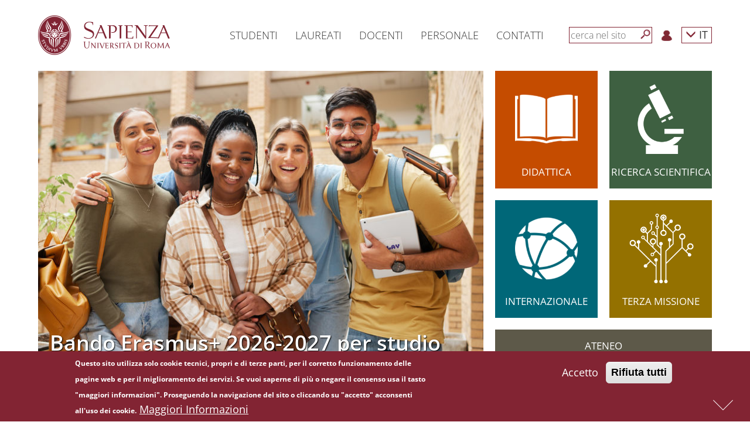

--- FILE ---
content_type: text/html; charset=utf-8
request_url: https://www.uniroma1.it/it/pagina-strutturale/home?utm_medium=website&utm_source=archdaily.cl
body_size: 18681
content:
<!DOCTYPE html>
<html lang="it" dir="ltr" prefix="content: http://purl.org/rss/1.0/modules/content/ dc: http://purl.org/dc/terms/ foaf: http://xmlns.com/foaf/0.1/ og: http://ogp.me/ns# rdfs: http://www.w3.org/2000/01/rdf-schema# sioc: http://rdfs.org/sioc/ns# sioct: http://rdfs.org/sioc/types# skos: http://www.w3.org/2004/02/skos/core# xsd: http://www.w3.org/2001/XMLSchema#">

	<head>
		<link rel="profile" href="http://www.w3.org/1999/xhtml/vocab" />
		<meta name="viewport" content="width=device-width, initial-scale=1.0">
		<meta http-equiv="X-UA-Compatible" content="IE=edge">
		<meta http-equiv="Content-Type" content="text/html; charset=utf-8" />
<meta name="Generator" content="Drupal 7 (http://drupal.org)" />
<link rel="canonical" href="/it/pagina-strutturale/home" />
<link rel="shortlink" href="/it/node/6334" />
<link rel="shortcut icon" href="https://www.uniroma1.it/favicon.ico" type="image/vnd.microsoft.icon" />
		<title>Home | Sapienza Università di Roma</title>
				<link type="text/css" rel="stylesheet" href="/sites/all/modules/uniroma1_infostud_login/css/spid-sp-access-button.min.css">
		<style>
@import url("https://www.uniroma1.it/modules/system/system.base.css?t8wia3");
</style>
<style>
@import url("https://www.uniroma1.it/sites/all/modules/jquery_update/replace/ui/themes/base/minified/jquery.ui.core.min.css?t8wia3");
@import url("https://www.uniroma1.it/sites/all/modules/jquery_update/replace/ui/themes/base/minified/jquery.ui.theme.min.css?t8wia3");
@import url("https://www.uniroma1.it/sites/all/modules/jquery_update/replace/ui/themes/base/minified/jquery.ui.accordion.min.css?t8wia3");
</style>
<style>
@import url("https://www.uniroma1.it/sites/all/modules/ldap/ldap_user/ldap_user.css?t8wia3");
@import url("https://www.uniroma1.it/sites/all/modules/calendar/css/calendar_multiday.css?t8wia3");
@import url("https://www.uniroma1.it/sites/all/modules/date/date_api/date.css?t8wia3");
@import url("https://www.uniroma1.it/sites/all/modules/date/date_popup/themes/datepicker.1.7.css?t8wia3");
@import url("https://www.uniroma1.it/modules/field/theme/field.css?t8wia3");
@import url("https://www.uniroma1.it/modules/node/node.css?t8wia3");
@import url("https://www.uniroma1.it/sites/all/modules/sapienza_experts/css/experts.css?t8wia3");
@import url("https://www.uniroma1.it/sites/all/modules/sapienza_phonebook/css/phonebook.css?t8wia3");
@import url("https://www.uniroma1.it/sites/all/modules/sapienza_pnnr_block/css/pnnr-block.css?t8wia3");
@import url("https://www.uniroma1.it/sites/all/modules/sapienza_yearbook/css/yearbook.css?t8wia3");
@import url("https://www.uniroma1.it/sites/all/modules/uniroma1_2025/css/dashboard.css?t8wia3");
@import url("https://www.uniroma1.it/sites/all/modules/uniroma1_infostud_idm/css/uniroma1_infostud_idm.css?t8wia3");
@import url("https://www.uniroma1.it/sites/all/modules/uniroma1_opensans/css/uniroma1_opensans.css?t8wia3");
@import url("https://www.uniroma1.it/sites/all/modules/uniroma1_opensans/css/font-awesome.min.css?t8wia3");
@import url("https://www.uniroma1.it/sites/all/modules/views/css/views.css?t8wia3");
</style>
<style>
@import url("https://www.uniroma1.it/sites/all/modules/cache_control/cache_control.css?t8wia3");
@import url("https://www.uniroma1.it/sites/all/modules/colorbox/styles/default/colorbox_style.css?t8wia3");
@import url("https://www.uniroma1.it/sites/all/modules/ctools/css/ctools.css?t8wia3");
@import url("https://www.uniroma1.it/sites/all/modules/ldap/ldap_servers/ldap_servers.admin.css?t8wia3");
@import url("https://www.uniroma1.it/sites/all/modules/eu_cookie_compliance/css/eu_cookie_compliance.css?t8wia3");
@import url("https://www.uniroma1.it/sites/all/modules/addtoany/addtoany.css?t8wia3");
</style>
<link type="text/css" rel="stylesheet" href="//maxcdn.bootstrapcdn.com/font-awesome/4.6.3/css/font-awesome.min.css" media="all" />
<style>
@import url("https://www.uniroma1.it/sites/default/files/ctools/css/db4c08a83158c94fcfc8c3a943297031.css?t8wia3");
</style>
<link type="text/css" rel="stylesheet" href="/sites/all/themes/sapienza_bootstrap/bootstrap/css/bootstrap.css" media="all" />
<style>
@import url("https://www.uniroma1.it/sites/all/themes/bootstrap/css/3.3.5/overrides.min.css?t8wia3");
@import url("https://www.uniroma1.it/sites/all/themes/sapienza_bootstrap/css/banner.css?t8wia3");
@import url("https://www.uniroma1.it/sites/all/themes/sapienza_bootstrap/css/banner-big.css?t8wia3");
@import url("https://www.uniroma1.it/sites/all/themes/sapienza_bootstrap/css/breadcrumb.css?t8wia3");
@import url("https://www.uniroma1.it/sites/all/themes/sapienza_bootstrap/css/calendar.css?t8wia3");
@import url("https://www.uniroma1.it/sites/all/themes/sapienza_bootstrap/css/cerca-corso.css?t8wia3");
@import url("https://www.uniroma1.it/sites/all/themes/sapienza_bootstrap/css/menu.css?t8wia3");
@import url("https://www.uniroma1.it/sites/all/themes/sapienza_bootstrap/css/menu-footer.css?t8wia3");
@import url("https://www.uniroma1.it/sites/all/themes/sapienza_bootstrap/css/area-riservata_A.css?t8wia3");
@import url("https://www.uniroma1.it/sites/all/themes/sapienza_bootstrap/css/news.css?t8wia3");
@import url("https://www.uniroma1.it/sites/all/themes/sapienza_bootstrap/css/ricerca3.css?t8wia3");
@import url("https://www.uniroma1.it/sites/all/themes/sapienza_bootstrap/css/social.css?t8wia3");
@import url("https://www.uniroma1.it/sites/all/themes/sapienza_bootstrap/css/sotto-testata.css?t8wia3");
@import url("https://www.uniroma1.it/sites/all/themes/sapienza_bootstrap/css/target.css?t8wia3");
@import url("https://www.uniroma1.it/sites/all/themes/sapienza_bootstrap/css/testata.css?t8wia3");
@import url("https://www.uniroma1.it/sites/all/themes/sapienza_bootstrap/css/style.css?t8wia3");
@import url("https://www.uniroma1.it/sites/all/themes/sapienza_bootstrap/css/uniroma1_infostud_login.css?t8wia3");
@import url("https://www.uniroma1.it/sites/all/themes/sapienza_bootstrap/css/sapienza-research-highlights.css?t8wia3");
@import url("https://www.uniroma1.it/sites/all/themes/sapienza_bootstrap/css/sapienza-newsletter-scientifica.css?t8wia3");
</style>
		<!-- HTML5 element support for IE6-8 -->
		<!--[if lt IE 9]>
    <script src="https://cdn.jsdelivr.net/html5shiv/3.7.3/html5shiv-printshiv.min.js"></script>
  <![endif]-->
		<script src="https://www.uniroma1.it/sites/default/files/js/js_tr173tNWW2A1vvp5JmASPGVfECRtOfLyNyp-38oEYX0.js"></script>
<script src="https://www.uniroma1.it/sites/default/files/js/js_r4aPdznsjKgvtqACP6O-8IT40PlxTRJEtN0-weWYIss.js"></script>
<script src="/sites/all/themes/sapienza_bootstrap/bootstrap/js/bootstrap.min.js"></script>
<script src="https://www.uniroma1.it/sites/default/files/js/js__LB7MEx17zs2MwO9QA_h_AuY2YN0SCaib7kNUb5hnvg.js"></script>
<script src="https://www.uniroma1.it/sites/default/files/js/js_FYWFIKatb9v1OxQnDak6_t2qpyRgubBQV9aUEHDeFb0.js"></script>
<script src="https://www.uniroma1.it/sites/default/files/js/js_f3Nfp_OSqooZcUvD7ceXPeRIjxSPr04ILU5aS05BCz4.js"></script>
<script src="https://www.uniroma1.it/sites/default/files/js/js_v89jUZ_l2LR8NzEXW2kWQ6me12tC-jCbLw8O3mpuQ2A.js"></script>
<script>jQuery.extend(Drupal.settings, {"basePath":"\/","pathPrefix":"it\/","ajaxPageState":{"theme":"sapienza_bootstrap","theme_token":"Nv6KNubs3RHJKMDWspPP6yrmi6Qmt3Yzd8wez-I9GSw","jquery_version":"1.10","js":{"0":1,"sites\/all\/modules\/eu_cookie_compliance\/js\/eu_cookie_compliance.min.js":1,"sites\/all\/themes\/bootstrap\/js\/bootstrap.js":1,"sites\/all\/modules\/jquery_update\/replace\/jquery\/1.10\/jquery.min.js":1,"misc\/jquery-extend-3.4.0.js":1,"misc\/jquery-html-prefilter-3.5.0-backport.js":1,"misc\/jquery.once.js":1,"misc\/drupal.js":1,"sites\/all\/modules\/jquery_dollar\/jquery_dollar.js":1,"sites\/all\/modules\/jquery_update\/replace\/ui\/ui\/minified\/jquery.ui.core.min.js":1,"sites\/all\/modules\/jquery_update\/replace\/ui\/ui\/minified\/jquery.ui.widget.min.js":1,"sites\/all\/modules\/jquery_update\/replace\/ui\/ui\/minified\/jquery.ui.accordion.min.js":1,"sites\/all\/modules\/jquery_update\/replace\/ui\/external\/jquery.cookie.js":1,"sites\/all\/modules\/jquery_update\/replace\/jquery.form\/4\/jquery.form.min.js":1,"misc\/ajax.js":1,"sites\/all\/modules\/jquery_update\/js\/jquery_update.js":1,"\/sites\/all\/themes\/sapienza_bootstrap\/bootstrap\/js\/bootstrap.min.js":1,"sites\/all\/modules\/jquery_ui_filter\/jquery_ui_filter.js":1,"sites\/all\/modules\/sapienza_experts\/js\/experts.js":1,"sites\/all\/modules\/sapienza_phonebook\/js\/phonebook.js":1,"sites\/all\/modules\/sapienza_pnnr_block\/js\/pnnr-block.js":1,"sites\/all\/modules\/sapienza_yearbook\/js\/yearbook.js":1,"sites\/all\/modules\/uniroma1_2025\/js\/dashboard.js":1,"public:\/\/languages\/it_NAPY1KXfceHZiKBM9cysEdqqoo6YEVy7U1nICCo2MHc.js":1,"misc\/jquery.cookie.js":1,"sites\/all\/modules\/cache_control\/cache_control.js":1,"sites\/all\/libraries\/colorbox\/jquery.colorbox-min.js":1,"sites\/all\/modules\/colorbox\/js\/colorbox.js":1,"sites\/all\/modules\/colorbox\/styles\/default\/colorbox_style.js":1,"sites\/all\/modules\/jquery_ui_filter\/accordion\/jquery_ui_filter_accordion.js":1,"sites\/all\/modules\/views\/js\/base.js":1,"sites\/all\/themes\/bootstrap\/js\/misc\/_progress.js":1,"sites\/all\/modules\/views\/js\/ajax_view.js":1,"sites\/all\/themes\/sapienza_bootstrap\/js\/compatibility.js":1,"sites\/all\/themes\/sapienza_bootstrap\/js\/css3-mediaqueries.js":1,"sites\/all\/themes\/sapienza_bootstrap\/js\/home.js":1,"sites\/all\/themes\/sapienza_bootstrap\/js\/html5shiv.min.js":1,"sites\/all\/themes\/sapienza_bootstrap\/js\/jquery.matchHeight-min.js":1,"sites\/all\/themes\/sapienza_bootstrap\/js\/menu.js":1,"sites\/all\/themes\/sapienza_bootstrap\/js\/modernizr.js":1,"sites\/all\/themes\/sapienza_bootstrap\/js\/modernizr.min.js":1,"sites\/all\/themes\/sapienza_bootstrap\/js\/respond.js":1,"sites\/all\/themes\/sapienza_bootstrap\/js\/ricerca.js":1,"sites\/all\/themes\/sapienza_bootstrap\/js\/jquery.base64.js":1,"sites\/all\/themes\/sapienza_bootstrap\/js\/uniroma1_infostud_login.js":1,"sites\/all\/themes\/sapienza_bootstrap\/js\/uniroma1_infostud_login_spid_form.js":1,"sites\/all\/themes\/bootstrap\/js\/modules\/views\/js\/ajax_view.js":1,"sites\/all\/themes\/bootstrap\/js\/misc\/ajax.js":1},"css":{"modules\/system\/system.base.css":1,"misc\/ui\/jquery.ui.core.css":1,"misc\/ui\/jquery.ui.theme.css":1,"misc\/ui\/jquery.ui.accordion.css":1,"sites\/all\/modules\/ldap\/ldap_user\/ldap_user.css":1,"sites\/all\/modules\/calendar\/css\/calendar_multiday.css":1,"sites\/all\/modules\/date\/date_api\/date.css":1,"sites\/all\/modules\/date\/date_popup\/themes\/datepicker.1.7.css":1,"modules\/field\/theme\/field.css":1,"modules\/node\/node.css":1,"sites\/all\/modules\/sapienza_experts\/css\/experts.css":1,"sites\/all\/modules\/sapienza_phonebook\/css\/phonebook.css":1,"sites\/all\/modules\/sapienza_pnnr_block\/css\/pnnr-block.css":1,"sites\/all\/modules\/sapienza_yearbook\/css\/yearbook.css":1,"sites\/all\/modules\/uniroma1_2025\/css\/dashboard.css":1,"sites\/all\/modules\/uniroma1_infostud_idm\/css\/uniroma1_infostud_idm.css":1,"sites\/all\/modules\/uniroma1_opensans\/css\/uniroma1_opensans.css":1,"sites\/all\/modules\/uniroma1_opensans\/css\/font-awesome.min.css":1,"sites\/all\/modules\/views\/css\/views.css":1,"sites\/all\/modules\/cache_control\/cache_control.css":1,"sites\/all\/modules\/colorbox\/styles\/default\/colorbox_style.css":1,"sites\/all\/modules\/ctools\/css\/ctools.css":1,"sites\/all\/modules\/ldap\/ldap_servers\/ldap_servers.admin.css":1,"sites\/all\/modules\/eu_cookie_compliance\/css\/eu_cookie_compliance.css":1,"sites\/all\/modules\/addtoany\/addtoany.css":1,"\/\/maxcdn.bootstrapcdn.com\/font-awesome\/4.6.3\/css\/font-awesome.min.css":1,"public:\/\/ctools\/css\/db4c08a83158c94fcfc8c3a943297031.css":1,"\/sites\/all\/themes\/sapienza_bootstrap\/bootstrap\/css\/bootstrap.css":1,"sites\/all\/themes\/bootstrap\/css\/3.3.5\/overrides.min.css":1,"sites\/all\/themes\/sapienza_bootstrap\/css\/banner.css":1,"sites\/all\/themes\/sapienza_bootstrap\/css\/banner-big.css":1,"sites\/all\/themes\/sapienza_bootstrap\/css\/breadcrumb.css":1,"sites\/all\/themes\/sapienza_bootstrap\/css\/calendar.css":1,"sites\/all\/themes\/sapienza_bootstrap\/css\/cerca-corso.css":1,"sites\/all\/themes\/sapienza_bootstrap\/css\/menu.css":1,"sites\/all\/themes\/sapienza_bootstrap\/css\/menu-footer.css":1,"sites\/all\/themes\/sapienza_bootstrap\/css\/area-riservata_A.css":1,"sites\/all\/themes\/sapienza_bootstrap\/css\/news.css":1,"sites\/all\/themes\/sapienza_bootstrap\/css\/ricerca3.css":1,"sites\/all\/themes\/sapienza_bootstrap\/css\/social.css":1,"sites\/all\/themes\/sapienza_bootstrap\/css\/sotto-testata.css":1,"sites\/all\/themes\/sapienza_bootstrap\/css\/target.css":1,"sites\/all\/themes\/sapienza_bootstrap\/css\/testata.css":1,"sites\/all\/themes\/sapienza_bootstrap\/css\/style.css":1,"sites\/all\/themes\/sapienza_bootstrap\/css\/uniroma1_infostud_login.css":1,"sites\/all\/themes\/sapienza_bootstrap\/css\/spid-sp-access-button.min.css":1,"sites\/all\/themes\/sapienza_bootstrap\/css\/sapienza-research-highlights.css":1,"sites\/all\/themes\/sapienza_bootstrap\/css\/sapienza-newsletter-scientifica.css":1}},"cacheControl":{"processAnonymousCaptchaForms":true,"q":"node\/6334","devMode":0},"colorbox":{"opacity":"0.85","current":"{current} of {total}","previous":"\u00ab Prev","next":"Next \u00bb","close":"Close","maxWidth":"98%","maxHeight":"98%","fixed":true,"mobiledetect":true,"mobiledevicewidth":"480px"},"jQueryUiFilter":{"disabled":0,"accordionHeaderTag":"h3","accordionOptions":{"active":"false","animated":"slide","autoHeight":"false","clearStyle":"false","collapsible":"true","event":"click","scrollTo":0,"history":"false"}},"views":{"ajax_path":"\/it\/views\/ajax","ajaxViews":{"views_dom_id:f413f678b2b52bee0a704096f5a796e1":{"view_name":"social_feeds","view_display_id":"block_1","view_args":"","view_path":"node\/6334","view_base_path":"social-feeds","view_dom_id":"f413f678b2b52bee0a704096f5a796e1","pager_element":"1"},"views_dom_id:898e8092cfcd78b83861bb13f19f45d0":{"view_name":"newsletter","view_display_id":"block_1","view_args":"","view_path":"node\/6334","view_base_path":"newsletter","view_dom_id":"898e8092cfcd78b83861bb13f19f45d0","pager_element":0}}},"urlIsAjaxTrusted":{"\/it\/views\/ajax":true},"eu_cookie_compliance":{"cookie_policy_version":"1.0.0","popup_enabled":1,"popup_agreed_enabled":0,"popup_hide_agreed":0,"popup_clicking_confirmation":false,"popup_scrolling_confirmation":false,"popup_html_info":"\u003Cdiv class=\u0022eu-cookie-compliance-banner eu-cookie-compliance-banner-info eu-cookie-compliance-banner--opt-in\u0022\u003E\n  \u003Cdiv class=\u0022popup-content info\u0022\u003E\n        \u003Cdiv id=\u0022popup-text\u0022\u003E\n      \u003Cp\u003EQuesto sito utilizza solo cookie tecnici, propri e di terze parti, per il corretto funzionamento delle pagine web e per il miglioramento dei servizi. Se vuoi saperne di pi\u00f9 o negare il consenso usa il tasto \u0022maggiori informazioni\u0022. Proseguendo la navigazione del sito o cliccando su \u0022accetto\u0022 acconsenti all\u0027uso dei cookie.\u003C\/p\u003E\n              \u003Cbutton type=\u0022button\u0022 class=\u0022find-more-button eu-cookie-compliance-more-button\u0022\u003EMaggiori Informazioni\u003C\/button\u003E\n          \u003C\/div\u003E\n    \n    \u003Cdiv id=\u0022popup-buttons\u0022 class=\u0022\u0022\u003E\n            \u003Cbutton type=\u0022button\u0022 class=\u0022agree-button eu-cookie-compliance-secondary-button\u0022\u003EAccetto\u003C\/button\u003E\n              \u003Cbutton type=\u0022button\u0022 class=\u0022decline-button eu-cookie-compliance-default-button\u0022 \u003ERifiuta tutti\u003C\/button\u003E\n          \u003C\/div\u003E\n  \u003C\/div\u003E\n\u003C\/div\u003E","use_mobile_message":false,"mobile_popup_html_info":"\u003Cdiv class=\u0022eu-cookie-compliance-banner eu-cookie-compliance-banner-info eu-cookie-compliance-banner--opt-in\u0022\u003E\n  \u003Cdiv class=\u0022popup-content info\u0022\u003E\n        \u003Cdiv id=\u0022popup-text\u0022\u003E\n                    \u003Cbutton type=\u0022button\u0022 class=\u0022find-more-button eu-cookie-compliance-more-button\u0022\u003EMaggiori Informazioni\u003C\/button\u003E\n          \u003C\/div\u003E\n    \n    \u003Cdiv id=\u0022popup-buttons\u0022 class=\u0022\u0022\u003E\n            \u003Cbutton type=\u0022button\u0022 class=\u0022agree-button eu-cookie-compliance-secondary-button\u0022\u003EAccetto\u003C\/button\u003E\n              \u003Cbutton type=\u0022button\u0022 class=\u0022decline-button eu-cookie-compliance-default-button\u0022 \u003ERifiuta tutti\u003C\/button\u003E\n          \u003C\/div\u003E\n  \u003C\/div\u003E\n\u003C\/div\u003E\n","mobile_breakpoint":"768","popup_html_agreed":"\u003Cdiv\u003E\n  \u003Cdiv class=\u0022popup-content agreed\u0022\u003E\n    \u003Cdiv id=\u0022popup-text\u0022\u003E\n      \u003Ch2\u003ECookies accettati\u003C\/h2\u003E\n    \u003C\/div\u003E\n    \u003Cdiv id=\u0022popup-buttons\u0022\u003E\n      \u003Cbutton type=\u0022button\u0022 class=\u0022hide-popup-button eu-cookie-compliance-hide-button\u0022\u003ENascondi\u003C\/button\u003E\n              \u003Cbutton type=\u0022button\u0022 class=\u0022find-more-button eu-cookie-compliance-more-button-thank-you\u0022 \u003EMaggiori informazioni\u003C\/button\u003E\n          \u003C\/div\u003E\n  \u003C\/div\u003E\n\u003C\/div\u003E","popup_use_bare_css":false,"popup_height":"auto","popup_width":"100%","popup_delay":1000,"popup_link":"http:\/\/www.uniroma1.it\/informativa_cookie","popup_link_new_window":1,"popup_position":null,"fixed_top_position":false,"popup_language":"it","store_consent":false,"better_support_for_screen_readers":0,"reload_page":0,"domain":"","domain_all_sites":0,"popup_eu_only_js":0,"cookie_lifetime":"100","cookie_session":false,"disagree_do_not_show_popup":0,"method":"opt_in","allowed_cookies":"","withdraw_markup":"\u003Cbutton type=\u0022button\u0022 class=\u0022eu-cookie-withdraw-tab\u0022\u003E\u003C\/button\u003E\n\u003Cdiv class=\u0022eu-cookie-withdraw-banner\u0022\u003E\n  \u003Cdiv class=\u0022popup-content info\u0022\u003E\n    \u003Cdiv id=\u0022popup-text\u0022\u003E\n          \u003C\/div\u003E\n    \u003Cdiv id=\u0022popup-buttons\u0022\u003E\n      \u003Cbutton type=\u0022button\u0022 class=\u0022eu-cookie-withdraw-button\u0022\u003E\u003C\/button\u003E\n    \u003C\/div\u003E\n  \u003C\/div\u003E\n\u003C\/div\u003E\n","withdraw_enabled":false,"withdraw_button_on_info_popup":0,"cookie_categories":[],"cookie_categories_details":[],"enable_save_preferences_button":1,"cookie_name":"","cookie_value_disagreed":"0","cookie_value_agreed_show_thank_you":"1","cookie_value_agreed":"2","containing_element":"body","automatic_cookies_removal":1,"close_button_action":"close_banner"},"bootstrap":{"anchorsFix":"0","anchorsSmoothScrolling":"0","formHasError":1,"popoverEnabled":1,"popoverOptions":{"animation":1,"html":0,"placement":"right","selector":"","trigger":"click","triggerAutoclose":1,"title":"","content":"","delay":0,"container":"body"},"tooltipEnabled":1,"tooltipOptions":{"animation":1,"html":0,"placement":"auto left","selector":"","trigger":"hover focus","delay":0,"container":"body"}}});</script>

		<script>
			$(document).ready(function(e) {
				$('form').find("input[type=text],input[type=textarea], input[type=password], textarea").each(function(ev) {
					if (!$(this).attr("placeholder")) {
						//$(this).attr("placeholder", "Type your answer here");
						var labelText = $.trim($('label[for=' + this.id + ']').text());
						if (!labelText) {
							labelText = '';
						}
						labelText += "...";
						$(this).attr("placeholder", labelText);
					}
				});
				$('#sdb1').click(function() {
					var pos = $(document).scrollTop() + $(window).height();
					$("html, body").animate({
						scrollTop: pos
					}, 600);
					return false;
				});
				$('#sdb2').click(function() {
					$("html, body").animate({
						scrollTop: 0
					}, 600);
					return false;
				});
				$(window).scroll(function() {
					if ($(window).scrollTop() + $(window).height() == $(document).height()) {
						$('#sdb1').hide();
						$('#sdb2').show();
					} else {
						$('#sdb1').show();
						$('#sdb2').hide();
					}
				});
				$('#anchor-news').click(function() {
					$('html, body').animate({
						scrollTop: $('#news').offset().top - $('#navbar-hat').outerHeight() - $('#navbar').outerHeight()
					}, 'slow');
					return false;
				});
				$('#anchor-social').click(function() {
					$('html, body').animate({
						scrollTop: $('#social').offset().top - $('#navbar-hat').outerHeight() - $('#navbar').outerHeight()
					}, 'slow');
					return false;
				});
				$('#anchor-calendar').click(function() {
					$('html, body').animate({
						scrollTop: $('#calendar').offset().top - $('#navbar-hat').outerHeight() - $('#navbar').outerHeight()
					}, 'slow');
					return false;
				});
				$(".fix-height").each(function(e) {
					if ($(this).attr('class').match(/\belements-(\d+)\b/)) {
						var val = $(this).attr('class').match(/\belements-(\d+)\b/)[1];
						var element = $(this);
						var offset = 0;
						for (var i = 1; i < val; i++) {
							element = element.next();
							var caption = element.find(".caption");
							offset += caption.outerHeight();
							offset += 20;
						}
						$(this).find(".bg-image-cover-center").height($(this).find(".bg-image-cover-center").height() + offset);
					}
				});
				$(".jquery-ui-filter-accordion-header").each(function() {
					var hash = $(this).find("a").attr('href');
					hash = hash.substring(1, hash.length);
					$(this).attr("id", hash);
				});
			});
		</script>
	</head>
	<body class="html front not-logged-in no-sidebars page-node page-node- page-node-6334 node-type-pagina-strutturale i18n-it">
	<div id="skip-link">
			<a href="#main" class="element-invisible element-focusable">Salta al contenuto principale</a>
		</div>

		<div id="sdb-wrapper">
			<a href="#" id="sdb1" rel="nofollow" aria-label='Next'><span></span></a>
			<a href="#" id="sdb2" rel="nofollow" aria-label='Previous'><span></span></a>
		</div>
				<div id="fullpage">

						<main id="main">
				
<section id="menu">
	<div id='user-menu-cache-control-anonymous' class=' cacheControlAnonymous'></div><nav id='navbar-main' class='navbar navbar-default navbar-fixed-top' role='navigation'> <!-- navbar-fixed-top--><div class='container'><div class='navbar-header'><button type='button' class='navbar-toggle collapsed' data-toggle='collapse' data-target='#navbar' aria-expanded='false' aria-controls='navbar'><span class='sr-only'>Toggle navigation</span><span class='icon-bar'></span><span class='icon-bar'></span><span class='icon-bar'></span></button><a class='navbar-brand' href='https://www.uniroma1.it/it'><img class='logo-mobile' alt='logo-mobile' src='https://www.uniroma1.it/sites/default/files/images/logo/sapienza-big.png' title='Uniroma1'><img class='logo-desktop' alt='logo-desktop' src='https://www.uniroma1.it/sites/default/files/images/logo/sapienza-big.png' title='Uniroma1'></a></div><div id='navbar' class='navbar-collapse collapse'><ul class='nav navbar-nav menu-1'><li class='menu-link-sapienza dropdown vertical-center'> <a href='/it/pagina-strutturale/studenti' title="Studenti" class='dropdown-toggle disabled' data-toggle='dropdown' role='button' aria-haspopup='true' aria-expanded='false'>Studenti</a></li><li class='menu-link-sapienza dropdown vertical-center'> <a href='/it/pagina-strutturale/laureati' title="Laureati" class='dropdown-toggle disabled' data-toggle='dropdown' role='button' aria-haspopup='true' aria-expanded='false'>Laureati</a></li><li class='menu-link-sapienza dropdown vertical-center'> <a href='https://www.uniroma1.it/it/pagina-strutturale/docenti' title="Docenti" class='dropdown-toggle disabled' data-toggle='dropdown' role='button' aria-haspopup='true' aria-expanded='false'>Docenti</a></li><li class='menu-link-sapienza dropdown vertical-center'> <a href='/it/pagina-strutturale/personale' title="Personale" class='dropdown-toggle disabled' data-toggle='dropdown' role='button' aria-haspopup='true' aria-expanded='false'>Personale</a></li><li class='menu-link-sapienza dropdown vertical-center'> <a href='/it/pagina-strutturale/contatti' title="Contatti" class='dropdown-toggle disabled' data-toggle='dropdown' role='button' aria-haspopup='true' aria-expanded='false'>Contatti</a></li></ul><ul class='nav navbar-nav navbar-right menu-2'><li class='vertical-center search-border'><form class='navbar-form navbar-left' role='search'><input type='text' id='search-term' class='form-control' placeholder='cerca nel sito'><button type='submit' aria-label='Cerca' id='search-button' class='btn-search btn btn-default'></button><div class='clear'></div></form></li><li class='menu-login vertical-center'><a href='/it/user'><img src='https://www.uniroma1.it/sites/default/files/images/login.png' alt='Login' title='Login'></a></li><li class='dropdown menu-lang vertical-center'><a href='/it/pagina-strutturale/home' class='dropdown-toggle' data-toggle='dropdown' role='button' aria-haspopup='true' aria-expanded='false'>
    <span class='glyphicon glyphicon-menu-down'></span> IT</a><ul class='dropdown-menu'><li><a href='/en/pagina-strutturale/home'>EN</a></li></ul></li></ul></div><!--/.nav-collapse --></div></nav>
        <script type='text/javascript'>
        $(document).ready(function() {
				$('#search-button').click(function( e ) {
					submit_ricerca_generica(e);
				});
				$('#search-term').on('keypress', function(e) {
					if (e.keyCode === 13) {
						submit_ricerca_generica(e);
					}
				});
				function submit_ricerca_generica(e){
					e.preventDefault();
					var param = '';
					if($('#search-term').val()){
                     param+='?search_api_views_fulltext='+$('#search-term').val();
                    }

					var url = '/it/cerca'+param;
					window.location.href = url;
				}
			});
        </script>
        	<div class="container">
			</div>
</section>
<section id="tabs">
	<div class="container">
		<div class="row">
			<div class="col-md-12">
																												</div>
		</div>
	</div>
</section>
<section id="top-pagina">
	<div class="container">

		<div class="row">
						<div class="col-sm-8 col-md-8 same-height">
				<section id='testata' class='row' style='background-image:url(https://www.uniroma1.it/sites/default/files/styles/760_501/public/adobestock_559977531_1.jpeg?itok=3Dk5Ft7h);height:510px;'>
                          <div class='col-xs-12 '>
                              <h1><a href='/it/pagina/bando-erasmus-2026-2027-studio' title="Bando Erasmus+ 2026-2027 per studio ">Bando Erasmus+ 2026-2027 per studio</a></h1>
                          </div>
                      </section>							</div>
			<div class="col-sm-4 col-md-4 same-height">
				<section id="target" class="row">
					<div class='col col-xs-12 col-sm-12 col-md-12 col-lg-12 mosaic-col'><div class='row'><div class='box-target col-xs-12 col-sm-6 col-md-6 col-lg-6 '>
        <div class='square  corsi '>
        <a href='/it/pagina-strutturale/didattica' title="Didattica "><img class='img-responsive' src='https://www.uniroma1.it/sites/default/files/styles/565_400/public/corsi_0.png?itok=nMmj4CcY' alt='Didattica' title="Didattica "></a>
        <div class='tasto-target-h3'><a href='/it/pagina-strutturale/didattica' title="Didattica ">Didattica</a></div>
        </div>
        </div><div class='box-target col-xs-12 col-sm-6 col-md-6 col-lg-6 '>
        <div class='square  ricerca'>
        <a href='/it/pagina-strutturale/ricerca-scientifica' title="Ricerca scientifica "><img class='img-responsive' src='https://www.uniroma1.it/sites/default/files/styles/565_400/public/ricerca.png?itok=PSDmySE-' alt='Ricerca scientifica' title="Ricerca scientifica "></a>
        <div class='tasto-target-h3'><a href='/it/pagina-strutturale/ricerca-scientifica' title="Ricerca scientifica ">Ricerca scientifica</a></div>
        </div>
        </div><div class='box-target col-xs-12 col-sm-6 col-md-6 col-lg-6 '>
        <div class='square  internazionale'>
        <a href='/it/international' title="Internazionale "><img class='img-responsive' src='https://www.uniroma1.it/sites/default/files/styles/565_400/public/internazionale_0.png?itok=gs50h0JN' alt='Internazionale' title="Internazionale "></a>
        <div class='tasto-target-h3'><a href='/it/international' title="Internazionale ">Internazionale</a></div>
        </div>
        </div><div class='box-target col-xs-12 col-sm-6 col-md-6 col-lg-6 '>
        <div class='square  sapienza-senape'>
        <a href='/it/node/287516' title="Terza Missione (Terza missione)"><img class='img-responsive' src='https://www.uniroma1.it/sites/default/files/styles/565_400/public/terza-missione565.png?itok=gqxBAy4k' alt='Terza Missione' title="Terza Missione (Terza missione)"></a>
        <div class='tasto-target-h3'><a href='/it/node/287516' title="Terza Missione (Terza missione)">Terza Missione</a></div>
        </div>
        </div><div class='box-target col-xs-12 col-sm-12 col-md-12 col-lg-12 '>
        <div class='square  ateneo no-img'>
        <a href='/it/pagina-strutturale/ateneo' title="Ateneo "><img class='img-responsive' src='https://www.uniroma1.it/sites/default/files/styles/565_400/public/ateneo.png?itok=tvD7Kx6X' alt='Ateneo' title="Ateneo "></a>
        <div class='tasto-target-h3'><a href='/it/pagina-strutturale/ateneo' title="Ateneo ">Ateneo</a></div>
        </div>
        </div></div></div>  <div class="region region-target-testata">
    <section id="block-block-1" class="block block-block clearfix">

      
  <div class='col-md-12'><div class='col-xs-4 col-sm-12 col-md-4 col-lg-4'><div class='glyphicon glyphicon-menu-down'><a href='#' id='anchor-news' title='NOTIZIE'>NOTIZIE</a></div></div><div class='col-xs-4 col-sm-12 col-md-4 col-lg-4'><div class='glyphicon glyphicon-menu-down'><a href='#' id='anchor-calendar' title='EVENTI'>EVENTI</a></div></div><div class='col-xs-4 col-sm-12 col-md-4 col-lg-4'><div class='glyphicon glyphicon-menu-down'><a href='#' id='anchor-social' title='SOCIAL'>SOCIAL</a></div></div></div>
</section>
  </div>
				</section>
			</div>
		</div>
		<div class="row">
			<div class="col-sm-12">
				<section id='cerca-corso' class='row'>
    <form class='col-xs-12' name='ricerca-offerta-formativa' id='ricerca-offerta-formativa' method='post' action='javascript:submit_cerca_corso(e);'>
    <script type='text/javascript'>
    $(document).ready(function() {
    $('#btn-cerca-corso').click(function( e ) {
    e.preventDefault();
    submit_cerca_corso(e);
  });
  $('#txt-cerca-corso').on('keypress', function(e) {
  if (e.keyCode === 13) {
    submit_cerca_corso(e);
  }
  });
  function submit_cerca_corso(e){
    e.preventDefault();
    var param = $('#txt-cerca-corso').val();
    var url = 'https://corsidilaurea.uniroma1.it/it/home?fulltext='+param;
    //$('#ricerca-offerta-formativa').attr('action', url);
    window.location.href = url;
  }
  });
  </script>
  <input type='search' id='txt-cerca-corso' autocomplete='on' placeholder='Cerca il tuo corso' name='keyword' required maxlength='50'>
  <input type='submit' id='btn-cerca-corso' value=''>
  </form>
  </section>			</div>
		</div>
	</div>
	</section>
	<section id="blocchi_highlight">
		<div class="container">
			<div class="row">
				<div class='col col-xs-12 col-sm-12 col-md-12 col-lg-12 mosaic-col'><div class='row'><div class='box-target col-xs-12 col-sm-2 col-md-2 col-lg-2 '>
        <div class='square  '>
        <a href='/it/pagina/informazioni-e-aiuto' title="Ciao e Urp "><img class='img-responsive' src='https://www.uniroma1.it/sites/default/files/styles/565_400/public/info.png?itok=vB0G-4qq' alt='Ciao e Urp' title="Ciao e Urp "></a>
        <div class='tasto-target-h3'><a href='/it/pagina/informazioni-e-aiuto' title="Ciao e Urp ">Ciao e Urp</a></div>
        </div>
        </div><div class='box-target col-xs-12 col-sm-2 col-md-2 col-lg-2 '>
        <div class='square  sapienza-caption'>
        <a href='/it/node/24128' title="Dove siamo "><img class='img-responsive' src='https://www.uniroma1.it/sites/default/files/styles/565_400/public/goccia_bianco.png?itok=jZ5B3rwO' alt='Dove siamo' title="Dove siamo "></a>
        <div class='tasto-target-h3'><a href='/it/node/24128' title="Dove siamo ">Dove siamo</a></div>
        </div>
        </div><div class='box-target col-xs-12 col-sm-2 col-md-2 col-lg-2 '>
        <div class='square  '>
        <a href='https://orientamento.uniroma1.it/' title="Orientamento "><img class='img-responsive' src='https://www.uniroma1.it/sites/default/files/styles/565_400/public/icona_orientamento_2_1.png?itok=fWrDDR7c' alt='Orientamento' title="Orientamento "></a>
        <div class='tasto-target-h3'><a href='https://orientamento.uniroma1.it/' title="Orientamento ">Orientamento</a></div>
        </div>
        </div><div class='box-target col-xs-12 col-sm-2 col-md-2 col-lg-2 '>
        <div class='square  '>
        <a href='/it/pagina/fare-sport-alla-sapienza' title="Sport "><img class='img-responsive' src='https://www.uniroma1.it/sites/default/files/styles/565_400/public/icona_sport.png?itok=qwrLTczS' alt='Sport' title="Sport "></a>
        <div class='tasto-target-h3'><a href='/it/pagina/fare-sport-alla-sapienza' title="Sport ">Sport</a></div>
        </div>
        </div><div class='box-target col-xs-12 col-sm-2 col-md-2 col-lg-2 '>
        <div class='square  swap-arte'>
        <a href='/it/pagina/arti-musica-teatro-musei-radio-spiritualita-merchandising' title="Musei arti cultura "><img class='img-responsive' src='https://www.uniroma1.it/sites/default/files/styles/565_400/public/icona-musica-spettacolo.png?itok=gP2TDTqu' alt='Musei arti cultura' title="Musei arti cultura "></a>
        <div class='tasto-target-h3'><a href='/it/pagina/arti-musica-teatro-musei-radio-spiritualita-merchandising' title="Musei arti cultura ">Musei arti cultura</a></div>
        </div>
        </div><div class='box-target col-xs-12 col-sm-2 col-md-2 col-lg-2 '>
        <div class='square  swap-salute'>
        <a href='/it/pagina/centro-antiviolenza-alla-sapienza' title="Cav antiviolenza "><img class='img-responsive' src='https://www.uniroma1.it/sites/default/files/styles/565_400/public/box-target-stop_1.png?itok=Pb_LOpvS' alt='Cav antiviolenza' title="Cav antiviolenza "></a>
        <div class='tasto-target-h3'><a href='/it/pagina/centro-antiviolenza-alla-sapienza' title="Cav antiviolenza ">Cav antiviolenza</a></div>
        </div>
        </div></div></div>			</div>
					</div>
	</section>
<section id="news">
	<div class="container">
		<div class="row">
			<div class="section-header section-header-negative col-md-2">
				<h2>Notizie</h2>
			</div>
		</div>
		<div class="row">
			<div class='col col-xs-12 col-sm-12 col-md-12 col-lg-12 mosaic-col'><div class='row'>
		<div class='col col-xs-12 col-sm-12 col-md-6 col-lg-6   fix-height elements-2'>
			<div class='box-news box-news-home thumb-big thumbnail col-sm-12'>
			<a href='/it/pagina/medicina-e-odontoiatria-procedure-chi-ottiene-un-posto-sapienza' title="Procedure per chi ottiene un posto in Sapienza ">
			<div class=' bg-image-cover-center' style='background-image:url(https://www.uniroma1.it/sites/default/files/styles/565_400/public/icona_semestre_rbg_0_0.jpg?itok=YfOwZbu3);height:400px;'></div>
			</a>
				<div class='caption same-height'>
				<p><a href='/it/pagina/medicina-e-odontoiatria-procedure-chi-ottiene-un-posto-sapienza' title="Procedure per chi ottiene un posto in Sapienza ">Procedure per chi ottiene un posto in Sapienza</a></p>
				</div>
			</div>
		</div>
		<div class='col col-xs-12 col-sm-12 col-md-6 col-lg-6  '>
			<div class='box-news box-news-home thumb-small thumbnail col-sm-12'>
			<a href='https://news.uniroma1.it/16012026_0930' title="A scuola di Pace: Sbellichiamoci! (16-17 gennaio) ">
			<div class=' bg-image-cover-center' style='background-image:url(https://www.uniroma1.it/sites/default/files/styles/565_200/public/header_newsletter_1147x300_57_0.png?itok=hUFNrb-7);height:200px;'></div>
			</a>
				<div class='caption same-height'>
				<p><a href='https://news.uniroma1.it/16012026_0930' title="A scuola di Pace: Sbellichiamoci! (16-17 gennaio) ">A scuola di Pace: Sbellichiamoci! (16-17 gennaio)</a></p>
				</div>
			</div>
		</div>
		<div class='col col-xs-12 col-sm-12 col-md-3 col-lg-3  '>
			<div class='box-news box-news-home thumb-small thumbnail col-sm-12'>
			<a href='/it/notizia/sapienza-e-universita-di-betlemme-insieme-la-cooperazione-culturale-e-scientifica' title="Sapienza e Università di Betlemme insieme per la cooperazione culturale e scientifica ">
			<div class=' bg-image-cover-center' style='background-image:url(https://www.uniroma1.it/sites/default/files/styles/275_200/public/foto_accordo_betlemme_01.jpg?itok=uZhIBR1e);height:200px;'></div>
			</a>
				<div class='caption same-height'>
				<p><a href='/it/notizia/sapienza-e-universita-di-betlemme-insieme-la-cooperazione-culturale-e-scientifica' title="Sapienza e Università di Betlemme insieme per la cooperazione culturale e scientifica ">Sapienza e Università di Betlemme insieme per la cooperazione culturale e scientifica</a></p>
				</div>
			</div>
		</div>
		<div class='col col-xs-12 col-sm-12 col-md-3 col-lg-3  '>
			<div class='box-news box-news-home thumb-small thumbnail col-sm-12'>
			<a href='/it/pagina/settore-urp-rapporti-con-il-pubblico' title="Ufficio relazioni con il pubblico: venerdì 16 gennaio e lunedì 19 gennaio assistenza telefonica sospesa ">
			<div class=' bg-image-cover-center' style='background-image:url(https://www.uniroma1.it/sites/default/files/styles/275_200/public/urp_lungo.jpg?itok=foho9JDs);height:200px;'></div>
			</a>
				<div class='caption same-height'>
				<p><a href='/it/pagina/settore-urp-rapporti-con-il-pubblico' title="Ufficio relazioni con il pubblico: venerdì 16 gennaio e lunedì 19 gennaio assistenza telefonica sospesa ">Ufficio relazioni con il pubblico: venerdì 16 gennaio e lunedì 19 gennaio assistenza telefonica sospesa</a></p>
				</div>
			</div>
		</div>
		<div class='col col-xs-12 col-sm-12 col-md-3 col-lg-3  clear-both'>
			<div class='box-news box-news-home thumb-small thumbnail col-sm-12'>
			<a href='/it/pagina/master' title="Bando di ammissione ai Master per gli operatori delle equipe multidisciplinari degli Ambiti territoriali sociali (scadenza 31 gennaio 2026) ">
			<div class=' bg-image-cover-center' style='background-image:url(https://www.uniroma1.it/sites/default/files/styles/275_200/public/master_sapienza_as_234201801_2023_3_0.jpg?itok=HR1JvfNr);height:200px;'></div>
			</a>
				<div class='caption same-height'>
				<p><a href='/it/pagina/master' title="Bando di ammissione ai Master per gli operatori delle equipe multidisciplinari degli Ambiti territoriali sociali (scadenza 31 gennaio 2026) ">Bando di ammissione ai Master per gli operatori delle equipe multidisciplinari degli Ambiti territoriali sociali (scadenza 31 gennaio 2026)</a></p>
				</div>
			</div>
		</div>
		<div class='col col-xs-12 col-sm-12 col-md-3 col-lg-3  '>
			<div class='box-news box-news-home thumb-small thumbnail col-sm-12'>
			<a href='https://www.uniroma1.it/it/notizia/incontri-scientifici-dellunione-matematica-italiana-umi' title="Incontri scientifici dell’Unione matematica italiana (Umi) (22 gennaio) ">
			<div class=' bg-image-cover-center' style='background-image:url(https://www.uniroma1.it/sites/default/files/styles/275_200/public/header_newsletter_1147x300_4_52_0.png?itok=iRI4FBCW);height:200px;'></div>
			</a>
				<div class='caption same-height'>
				<p><a href='https://www.uniroma1.it/it/notizia/incontri-scientifici-dellunione-matematica-italiana-umi' title="Incontri scientifici dell’Unione matematica italiana (Umi) (22 gennaio) ">Incontri scientifici dell’Unione matematica italiana (Umi) (22 gennaio)</a></p>
				</div>
			</div>
		</div>
		<div class='col col-xs-12 col-sm-12 col-md-3 col-lg-3  '>
			<div class='box-news box-news-home thumb-small thumbnail col-sm-12'>
			<a href='https://www.uniroma1.it/it/notizia/dal-laboratorio-fra-i-libri-e-le-carte-di-pier-paolo-pasolini' title="Dal laboratorio. Fra i libri e le carte di Pier Paolo Pasolini (20 gennaio) ">
			<div class=' bg-image-cover-center' style='background-image:url(https://www.uniroma1.it/sites/default/files/styles/275_200/public/header_newsletter_1147x300_60_0_0.png?itok=_XlHHuYQ);height:200px;'></div>
			</a>
				<div class='caption same-height'>
				<p><a href='https://www.uniroma1.it/it/notizia/dal-laboratorio-fra-i-libri-e-le-carte-di-pier-paolo-pasolini' title="Dal laboratorio. Fra i libri e le carte di Pier Paolo Pasolini (20 gennaio) ">Dal laboratorio. Fra i libri e le carte di Pier Paolo Pasolini (20 gennaio)</a></p>
				</div>
			</div>
		</div>
		<div class='col col-xs-12 col-sm-12 col-md-3 col-lg-3  '>
			<div class='box-news box-news-home thumb-small thumbnail col-sm-12'>
			<a href='/it/pagina/bando-di-ateneo-2025-iniziative-di-imprenditorialita-accademica' title="Emanato il Bando di Ateneo 2025 per le iniziative di Imprenditorialità accademica (scadenza 28 febbraio) ">
			<div class=' bg-image-cover-center' style='background-image:url(https://www.uniroma1.it/sites/default/files/styles/275_200/public/start-up_0_0.jpg?itok=ELAg1406);height:200px;'></div>
			</a>
				<div class='caption same-height'>
				<p><a href='/it/pagina/bando-di-ateneo-2025-iniziative-di-imprenditorialita-accademica' title="Emanato il Bando di Ateneo 2025 per le iniziative di Imprenditorialità accademica (scadenza 28 febbraio) ">Emanato il Bando di Ateneo 2025 per le iniziative di Imprenditorialità accademica (scadenza 28 febbraio)</a></p>
				</div>
			</div>
		</div>
		<div class='col col-xs-12 col-sm-12 col-md-3 col-lg-3  '>
			<div class='box-news box-news-home thumb-small thumbnail col-sm-12'>
			<a href='/it/notizia/carlo-giuseppe-rizzello-e-il-nuovo-presidente-di-simtrea' title="Carlo Giuseppe Rizzello è il nuovo presidente di Simtrea ">
			<div class=' bg-image-cover-center' style='background-image:url(https://www.uniroma1.it/sites/default/files/styles/275_200/public/dsc07772.jpg?itok=ZacLhKhD);height:200px;'></div>
			</a>
				<div class='caption same-height'>
				<p><a href='/it/notizia/carlo-giuseppe-rizzello-e-il-nuovo-presidente-di-simtrea' title="Carlo Giuseppe Rizzello è il nuovo presidente di Simtrea ">Carlo Giuseppe Rizzello è il nuovo presidente di Simtrea</a></p>
				</div>
			</div>
		</div>
		<div class='col col-xs-12 col-sm-12 col-md-3 col-lg-3  '>
			<div class='box-news box-news-home thumb-small thumbnail col-sm-12'>
			<a href='/it/notizia/la-sapienza-si-unisce-al-cordoglio-la-scomparsa-di-valeria-fedeli' title="La Sapienza si unisce al cordoglio per la scomparsa di Valeria Fedeli ">
			<div class=' bg-image-cover-center' style='background-image:url(https://www.uniroma1.it/sites/default/files/styles/275_200/public/adobestock_91762619_1.jpeg?itok=LGhAKup5);height:200px;'></div>
			</a>
				<div class='caption same-height'>
				<p><a href='/it/notizia/la-sapienza-si-unisce-al-cordoglio-la-scomparsa-di-valeria-fedeli' title="La Sapienza si unisce al cordoglio per la scomparsa di Valeria Fedeli ">La Sapienza si unisce al cordoglio per la scomparsa di Valeria Fedeli</a></p>
				</div>
			</div>
		</div>
		<div class='col col-xs-12 col-sm-12 col-md-3 col-lg-3  '>
			<div class='box-news box-news-home thumb-small thumbnail col-sm-12'>
			<a href='/it/notizia/5-milioni-di-euro-interventi-favore-del-diritto-allo-studio-la-prima-volta-anche-il-rimborso' title="5 milioni di euro per interventi a favore del diritto allo studio. Per la prima volta anche il rimborso del materiale didattico e il bonus psicologo ">
			<div class=' bg-image-cover-center' style='background-image:url(https://www.uniroma1.it/sites/default/files/styles/275_200/public/studenti_catino_1.jpg?itok=2r2cDmqe);height:200px;'></div>
			</a>
				<div class='caption same-height'>
				<p><a href='/it/notizia/5-milioni-di-euro-interventi-favore-del-diritto-allo-studio-la-prima-volta-anche-il-rimborso' title="5 milioni di euro per interventi a favore del diritto allo studio. Per la prima volta anche il rimborso del materiale didattico e il bonus psicologo ">5 milioni di euro per interventi a favore del diritto allo studio. Per la prima volta anche il rimborso del materiale didattico e il bonus psicologo</a></p>
				</div>
			</div>
		</div>
		<div class='col col-xs-12 col-sm-12 col-md-3 col-lg-3  '>
			<div class='box-news box-news-home thumb-small thumbnail col-sm-12'>
			<a href='/it/notizia/mappe-e-scenari-il-futuro-del-patrimonio-culturale-tre-anni-di-ricerche-del-partenariato' title="Mappe e scenari per il futuro del patrimonio culturale. Tre anni di ricerche del partenariato Pnrr Changes (14-16 gennaio) ">
			<div class=' bg-image-cover-center' style='background-image:url(https://www.uniroma1.it/sites/default/files/styles/275_200/public/1768217234102-a2f93dbe-139b-4da0-8647-c933d03ae9f6_1.jpg?itok=dSs3Iuef);height:200px;'></div>
			</a>
				<div class='caption same-height'>
				<p><a href='/it/notizia/mappe-e-scenari-il-futuro-del-patrimonio-culturale-tre-anni-di-ricerche-del-partenariato' title="Mappe e scenari per il futuro del patrimonio culturale. Tre anni di ricerche del partenariato Pnrr Changes (14-16 gennaio) ">Mappe e scenari per il futuro del patrimonio culturale. Tre anni di ricerche del partenariato Pnrr Changes (14-16 gennaio)</a></p>
				</div>
			</div>
		</div>
		<div class='col col-xs-12 col-sm-12 col-md-3 col-lg-3  clear-both'>
			<div class='box-news box-news-home thumb-small thumbnail col-sm-12'>
			<a href='/it/notizia/sapienza-prima-universita-generalista-ditalia-nella-qs-world-university-rankings-2026' title="Sapienza prima università generalista d’Italia nella classifica QS World University Rankings 2026 ">
			<div class=' bg-image-cover-center' style='background-image:url(https://www.uniroma1.it/sites/default/files/styles/275_200/public/dsc_3311.jpg?itok=bbRTIopj);height:200px;'></div>
			</a>
				<div class='caption same-height'>
				<p><a href='/it/notizia/sapienza-prima-universita-generalista-ditalia-nella-qs-world-university-rankings-2026' title="Sapienza prima università generalista d’Italia nella classifica QS World University Rankings 2026 ">Sapienza prima università generalista d’Italia nella classifica QS World University Rankings 2026</a></p>
				</div>
			</div>
		</div>
		<div class='col col-xs-12 col-sm-12 col-md-6 col-lg-6  '>
			<div class='box-news box-news-home thumb-small thumbnail col-sm-12'>
			<a href='/it/notizia/la-sapienza-nei-ranking' title="I numeri dell'Ateneo nelle classifiche universitarie ">
			<div class=' bg-image-cover-center' style='background-image:url(https://www.uniroma1.it/sites/default/files/styles/565_200/public/sapienza_nei_ranking_immagine_hp_quadrato_medium_mobile-desktop_rev.png?itok=fi3T-YxX);height:200px;'></div>
			</a>
				<div class='caption same-height'>
				<p><a href='/it/notizia/la-sapienza-nei-ranking' title="I numeri dell'Ateneo nelle classifiche universitarie ">I numeri dell'Ateneo nelle classifiche universitarie</a></p>
				</div>
			</div>
		</div>
		<div class='col col-xs-12 col-sm-12 col-md-3 col-lg-3  '>
			<div class='box-news box-news-home thumb-small thumbnail col-sm-12'>
			<a href='/it/notizia/sapienza-prima-al-mondo-negli-studi-classici-il-quinto-anno-consecutivo' title="Sapienza prima al mondo negli studi classici per il quinto anno consecutivo ">
			<div class=' bg-image-cover-center' style='background-image:url(https://www.uniroma1.it/sites/default/files/styles/275_200/public/museo_catino_1.jpg?itok=89Zw3wQt);height:200px;'></div>
			</a>
				<div class='caption same-height'>
				<p><a href='/it/notizia/sapienza-prima-al-mondo-negli-studi-classici-il-quinto-anno-consecutivo' title="Sapienza prima al mondo negli studi classici per il quinto anno consecutivo ">Sapienza prima al mondo negli studi classici per il quinto anno consecutivo</a></p>
				</div>
			</div>
		</div>
		<div class='col col-xs-12 col-sm-12 col-md-3 col-lg-3  clear-both'>
			<div class='box-news box-news-home thumb-small thumbnail col-sm-12'>
			<a href='https://rometechnopole.it' title="Rome Technopole ">
			<div class=' bg-image-cover-center' style='background-image:url(https://www.uniroma1.it/sites/default/files/styles/275_200/public/technopole_intermedio.png?itok=wsOCgmXT);height:200px;'></div>
			</a>
				<div class='caption same-height'>
				<p><a href='https://rometechnopole.it' title="Rome Technopole ">Rome Technopole</a></p>
				</div>
			</div>
		</div>
		<div class='col col-xs-12 col-sm-12 col-md-3 col-lg-3  '>
			<div class='box-news box-news-home thumb-small thumbnail col-sm-12'>
			<a href='/it/notizia/la-cassetta-degli-attrezzi-contro-la-violenza-di-genere' title="La Cassetta degli attrezzi contro la violenza di genere ">
			<div class=' bg-image-cover-center' style='background-image:url(https://www.uniroma1.it/sites/default/files/styles/275_200/public/cassetta_degli_attrezzi_contro_la_violenza_di_genere_sapienza.png?itok=KzT0_EnY);height:200px;'></div>
			</a>
				<div class='caption same-height'>
				<p><a href='/it/notizia/la-cassetta-degli-attrezzi-contro-la-violenza-di-genere' title="La Cassetta degli attrezzi contro la violenza di genere ">La Cassetta degli attrezzi contro la violenza di genere</a></p>
				</div>
			</div>
		</div>
		<div class='col col-xs-12 col-sm-12 col-md-3 col-lg-3  '>
			<div class='box-news box-news-home thumb-small thumbnail col-sm-12'>
			<a href='/it/pagina/settore-disciplinare-docenti-e-personale-tecnico-amministrativo' title="Codice disciplinare  ">
			<div class=' bg-image-cover-center' style='background-image:url(https://www.uniroma1.it/sites/default/files/styles/275_200/public/adobestock_587331692.jpeg?itok=0_G9Smwi);height:200px;'></div>
			</a>
				<div class='caption same-height'>
				<p><a href='/it/pagina/settore-disciplinare-docenti-e-personale-tecnico-amministrativo' title="Codice disciplinare  ">Codice disciplinare </a></p>
				</div>
			</div>
		</div>
		<div class='col col-xs-12 col-sm-12 col-md-3 col-lg-3  '>
			<div class='box-news box-news-home thumb-small thumbnail col-sm-12'>
			<a href='/it/notizia/appello-urgente-ahmadreza-djalali-detenuto-iran-dal-2016' title="Appello urgente per Ahmadreza Djalali, detenuto in Iran dal 2016 e condannato a morte ">
			<div class=' bg-image-cover-center' style='background-image:url(https://www.uniroma1.it/sites/default/files/styles/275_200/public/immagine_appello_0.png?itok=g6IhEqAi);height:200px;'></div>
			</a>
				<div class='caption same-height'>
				<p><a href='/it/notizia/appello-urgente-ahmadreza-djalali-detenuto-iran-dal-2016' title="Appello urgente per Ahmadreza Djalali, detenuto in Iran dal 2016 e condannato a morte ">Appello urgente per Ahmadreza Djalali, detenuto in Iran dal 2016 e condannato a morte</a></p>
				</div>
			</div>
		</div>
		<div class='col col-xs-12 col-sm-12 col-md-3 col-lg-3  '>
			<div class='box-news box-news-home thumb-big thumbnail col-sm-12'>
			<a href='/it/notizia/lanalisi-dei-denti-racconta-alimentazione-e-salute-di-unantica-popolazione-delleta-del-ferro' title="L’analisi dei denti racconta alimentazione e salute di un'antica popolazione dell’età del Ferro in Campania (Bioarcheologia)">
			<div class=' bg-image-cover-center' style='background-image:url(https://www.uniroma1.it/sites/default/files/styles/275_400/public/bioarcheologia.jpeg?itok=sLZ-6-oZ);height:400px;'></div>
			</a>
				<div class='caption same-height'>
				<p><a href='/it/notizia/lanalisi-dei-denti-racconta-alimentazione-e-salute-di-unantica-popolazione-delleta-del-ferro' title="L’analisi dei denti racconta alimentazione e salute di un'antica popolazione dell’età del Ferro in Campania (Bioarcheologia)">L’analisi dei denti racconta alimentazione e salute di un'antica popolazione dell’età del Ferro in Campania</a></p>
				</div>
			</div>
		</div>
		<div class='col col-xs-12 col-sm-12 col-md-3 col-lg-3  '>
			<div class='box-news box-news-home thumb-big thumbnail col-sm-12'>
			<a href='/it/notizia/il-trattamento-con-ossitocina-contrasta-la-grave-perdita-di-massa-muscolare-indotta-da' title="Il trattamento con ossitocina contrasta la grave perdita di massa muscolare indotta da cancro  ">
			<div class=' bg-image-cover-center' style='background-image:url(https://www.uniroma1.it/sites/default/files/styles/275_400/public/ossitocina.jpeg?itok=CqOBsK6I);height:400px;'></div>
			</a>
				<div class='caption same-height'>
				<p><a href='/it/notizia/il-trattamento-con-ossitocina-contrasta-la-grave-perdita-di-massa-muscolare-indotta-da' title="Il trattamento con ossitocina contrasta la grave perdita di massa muscolare indotta da cancro  ">Il trattamento con ossitocina contrasta la grave perdita di massa muscolare indotta da cancro </a></p>
				</div>
			</div>
		</div>
		<div class='col col-xs-12 col-sm-12 col-md-3 col-lg-3  '>
			<div class='box-news box-news-home thumb-big thumbnail col-sm-12'>
			<a href='/it/notizia/un-allestimento-espositivo-e-una-pubblicazione-riaccendono-i-riflettori-sui-neanderthal-di' title="Un allestimento espositivo e una pubblicazione riaccendono i riflettori sui Neanderthal di Grotta Guattari al Monte Circeo ">
			<div class=' bg-image-cover-center' style='background-image:url(https://www.uniroma1.it/sites/default/files/styles/275_400/public/gbe7887-scaled-e1766480655461.jpg?itok=Mf_uweCN);height:400px;'></div>
			</a>
				<div class='caption same-height'>
				<p><a href='/it/notizia/un-allestimento-espositivo-e-una-pubblicazione-riaccendono-i-riflettori-sui-neanderthal-di' title="Un allestimento espositivo e una pubblicazione riaccendono i riflettori sui Neanderthal di Grotta Guattari al Monte Circeo ">Un allestimento espositivo e una pubblicazione riaccendono i riflettori sui Neanderthal di Grotta Guattari al Monte Circeo</a></p>
				</div>
			</div>
		</div>
		<div class='col col-xs-12 col-sm-12 col-md-3 col-lg-3  '>
			<div class='box-news box-news-home thumb-big thumbnail col-sm-12'>
			<a href='/it/notizia/malattia-di-parkinson-jnk3-nuovo-biomarcatore-plasmatico-identificare-il-danno-neuronale' title="Malattia di Parkinson: JNK3 nuovo biomarcatore plasmatico per identificare il danno neuronale  ">
			<div class=' bg-image-cover-center' style='background-image:url(https://www.uniroma1.it/sites/default/files/styles/275_400/public/universitastatalemilano_ricerca_clinica.png?itok=urZ8qD1j);height:400px;'></div>
			</a>
				<div class='caption same-height'>
				<p><a href='/it/notizia/malattia-di-parkinson-jnk3-nuovo-biomarcatore-plasmatico-identificare-il-danno-neuronale' title="Malattia di Parkinson: JNK3 nuovo biomarcatore plasmatico per identificare il danno neuronale  ">Malattia di Parkinson: JNK3 nuovo biomarcatore plasmatico per identificare il danno neuronale </a></p>
				</div>
			</div>
		</div></div></div>		</div>
		<div class="row">
			<div class="col-xs-12">
				<div class="tutte-news col-xs-6 col-xs-offset-6 col-sm-4 col-sm-offset-8 col-md-2 col-md-offset-10">

					<h2><a href="/it/tutte-le-notizie">Tutte le notizie</a></h2>
				</div>
			</div>
		</div>
			</div>
</section>
	<!-- <section id="content">
		<div class="container">
			<div class="row">
				<div class="col-md-12">
				  				</div>
			</div>
			  <div class="region region-content">
    <section id="block-system-main" class="block block-system clearfix">

      
  <article id="node-6334" class="node node-pagina-strutturale it clearfix" about="/it/pagina-strutturale/home" typeof="sioc:Item foaf:Document">
    <header>
            <span property="dc:title" content="Home" class="rdf-meta element-hidden"></span>      </header>
      	<div class="row required-fields group-riga-2 field-group-bootstrap_grid_row">
		<div class="col-xs-12 col-sm-12 col-md-12 col-lg-12 group-titolo-pagina-wrapper field-group-bootstrap_grid_col">
								</div>
	</div>
    </article>

</section>
  </div>
		</div>
    </section> -->
	<section id="calendar">
		<div class="container">
			<div class="row">
				<div class="section-header section-header-negative col-md-2">
					<h2>Eventi</h2>
				</div>
			</div>
			<div class="row">
				<div class="col-md-12">
									</div>
			</div>
			  <div class="region region-calendar">
    <section id="block-views-newsletter-block-1" class="block block-views clearfix">

      
  <div class="view view-newsletter view-id-newsletter view-display-id-block_1 view-dom-id-898e8092cfcd78b83861bb13f19f45d0">
        
  
  
      <div class="view-content">
      

            <div class="row view-newsletter-page-row">
		<div class="row-height">
						  <div class="event col-xs-12 col-sm-12 col-md-2 col-lg-2">
				<div class="same-height">
				  
  <div class="views-field views-field-solr-document-1">        <h2><a href="https://news.uniroma1.it/17012026_1730" target="_blank"><span class="num-data">17</span> Jan, 2026</a></h2>
  </div>  
  <div class="views-field views-field-solr-document-2">        <h2><a>17:30</a></h2>  </div>  
  <div class="views-field views-field-solr-document">        <h3><a href="https://news.uniroma1.it/17012026_1730" target="_blank" title='Iuc: Marco Scolastra fra Rossini e Satie '>Iuc: Marco Scolastra fra Rossini e Satie </a></h3>  </div>  
  <div class="views-field views-field-solr-document-4">        <h3><a href="https://news.uniroma1.it/17012026_1730" target="_blank" title="Evento">CU001 - Palazzo del Rettorato - Piazzale Aldo Moro 5, Roma</a></h3>  </div>  
  <div class="views-field views-field-solr-document-5">        <h3><a href="https://news.uniroma1.it/17012026_1730" target="_blank" title="Evento">Aula magna</a></h3>  </div>				 </div>
			  </div>
						  <div class="event col-xs-12 col-sm-12 col-md-2 col-lg-2">
				<div class="same-height">
				  
  <div class="views-field views-field-solr-document-1">        <h2><a href="https://news.uniroma1.it/19012026_0930" target="_blank"><span class="num-data">19</span> Jan, 2026</a></h2>
  </div>  
  <div class="views-field views-field-solr-document-2">        <h2><a>09:30</a></h2>  </div>  
  <div class="views-field views-field-solr-document">        <h3><a href="https://news.uniroma1.it/19012026_0930" target="_blank" title='Tracce. Per una nuova idea di festival culturale'>Tracce. Per una nuova idea di festival culturale</a></h3>  </div>  
  <div class="views-field views-field-solr-document-4">        <h3><a href="https://news.uniroma1.it/19012026_0930" target="_blank" title="Evento">CU003 - Edificio di Lettere - Piazzale Aldo Moro 5, Roma</a></h3>  </div>  
  <div class="views-field views-field-solr-document-5">        <h3><a href="https://news.uniroma1.it/19012026_0930" target="_blank" title="Evento">Aula IV</a></h3>  </div>				 </div>
			  </div>
						  <div class="event col-xs-12 col-sm-12 col-md-2 col-lg-2">
				<div class="same-height">
				  
  <div class="views-field views-field-solr-document-1">        <h2><a href="https://news.uniroma1.it/19012026_0931" target="_blank"><span class="num-data">19</span> Jan, 2026</a></h2>
  </div>  
  <div class="views-field views-field-solr-document-2">        <h2><a>09:30</a></h2>  </div>  
  <div class="views-field views-field-solr-document">        <h3><a href="https://news.uniroma1.it/19012026_0931" target="_blank" title='Reframing Community through Mobility: an interdisciplinary perspective from the early modern to the present'>Reframing Community through Mobility: an interdisciplinary perspective from the early modern to the present</a></h3>  </div>  
  <div class="views-field views-field-solr-document-4">        <h3><a href="https://news.uniroma1.it/19012026_0931" target="_blank" title="Evento">CU003 - Edificio di Lettere - Piazzale Aldo Moro 5, Roma</a></h3>  </div>  
  <div class="views-field views-field-solr-document-5">        <h3><a href="https://news.uniroma1.it/19012026_0931" target="_blank" title="Evento">Aula Romeo</a></h3>  </div>				 </div>
			  </div>
						  <div class="event col-xs-12 col-sm-12 col-md-2 col-lg-2">
				<div class="same-height">
				  
  <div class="views-field views-field-solr-document-1">        <h2><a href="https://news.uniroma1.it/20012026_1500" target="_blank"><span class="num-data">20</span> Jan, 2026</a></h2>
  </div>  
  <div class="views-field views-field-solr-document-2">        <h2><a>15:00</a></h2>  </div>  
  <div class="views-field views-field-solr-document">        <h3><a href="https://news.uniroma1.it/20012026_1500" target="_blank" title='Infoday per iniziative di imprenditorialità accademica '>Infoday per iniziative di imprenditorialità accademica </a></h3>  </div>  
  <div class="views-field views-field-solr-document-4">          </div>  
  <div class="views-field views-field-solr-document-5">        <h3><a href="https://news.uniroma1.it/20012026_1500" target="_blank" title="Evento">Online</a></h3>  </div>				 </div>
			  </div>
						  <div class="event col-xs-12 col-sm-12 col-md-2 col-lg-2">
				<div class="same-height">
				  
  <div class="views-field views-field-solr-document-1">        <h2><a href="https://news.uniroma1.it/20012026_1700" target="_blank"><span class="num-data">20</span> Jan, 2026</a></h2>
  </div>  
  <div class="views-field views-field-solr-document-2">        <h2><a>17:00</a></h2>  </div>  
  <div class="views-field views-field-solr-document">        <h3><a href="https://news.uniroma1.it/20012026_1700" target="_blank" title='Dal laboratorio. Fra i libri e le carte di Pier Paolo Pasolini'>Dal laboratorio. Fra i libri e le carte di Pier Paolo Pasolini</a></h3>  </div>  
  <div class="views-field views-field-solr-document-4">        <h3><a href="https://news.uniroma1.it/20012026_1700" target="_blank" title="Evento">CU003 - Edificio di Lettere - Piazzale Aldo Moro 5, Roma</a></h3>  </div>  
  <div class="views-field views-field-solr-document-5">        <h3><a href="https://news.uniroma1.it/20012026_1700" target="_blank" title="Evento">Biblioteca Angelo Monteverdi</a></h3>  </div>				 </div>
			  </div>
						  <div class="event col-xs-12 col-sm-12 col-md-2 col-lg-2">
				<div class="same-height">
				  
  <div class="views-field views-field-solr-document-1">        <h2><a href="https://news.uniroma1.it/21012026_1000" target="_blank"><span class="num-data">21</span> Jan, 2026</a></h2>
  </div>  
  <div class="views-field views-field-solr-document-2">        <h2><a>10:00</a></h2>  </div>  
  <div class="views-field views-field-solr-document">        <h3><a href="https://news.uniroma1.it/21012026_1000" target="_blank" title='Traiettorie: migrazioni e transizione energetica'>Traiettorie: migrazioni e transizione energetica</a></h3>  </div>  
  <div class="views-field views-field-solr-document-4">        <h3><a href="https://news.uniroma1.it/21012026_1000" target="_blank" title="Evento">CU002 - Edificio di Giurispudenza - Piazzale Aldo Moro 5, Roma</a></h3>  </div>  
  <div class="views-field views-field-solr-document-5">        <h3><a href="https://news.uniroma1.it/21012026_1000" target="_blank" title="Evento">Sala Lauree</a></h3>  </div>				 </div>
			  </div>
			        </div>
	  </div>
    
  

    </div>
  
      <ul class="pager"><li class="pager-previous">&nbsp;</li>
<li class="pager-current">1 di 3</li>
<li class="pager-next"><a href="/it/pagina-strutturale/home?utm_medium=website&amp;utm_source=archdaily.cl&amp;page=1">›</a></li>
</ul>  
  
  
  
  
</div>
</section>
  </div>
			<div class="row">
				<div class="col-xs-12">
					<div class="tutte-news col-xs-6 col-xs-offset-6 col-sm-4 col-sm-offset-8 col-md-2 col-md-offset-10">

						<h2><a href="/it/newsletter">Tutti gli eventi</a></h2>
					</div>
				</div>
			</div>
		</div>
	</section>
	<section id="social">
		<div class="container">
			<div class="row">
				<div class="section-header col-md-12">
					<h2>Social						<a href="https://www.facebook.com/SapienzaRoma/" target="_blank"><img src="/sites/default/files/images/social/facebook.png" alt="Facebook" rel="noopener noreferrer"></a>
						<a href="https://twitter.com/sapienzaroma" target="_blank"><img src="/sites/default/files/images/social/twitter.png" alt="Twitter" rel="noopener noreferrer"></a>
						<a href="https://www.instagram.com/sapienzaroma/" target="_blank"><img src="/sites/default/files/images/social/instagram.png" alt="Instagram" rel="noopener noreferrer"></a>
						<a href="https://www.youtube.com/user/SapienzaRoma" target="_blank"><img src="/sites/default/files/images/social/youtube.png" alt="YouTube" rel="noopener noreferrer"></a>
					</h2>
				</div>
			</div>
			<div class="row">
				<div class="col-md-12">
									</div>
			</div>
			  <div class="region region-social">
    <section id="block-views-social-feeds-block-1" class="block block-views clearfix">

      
  <div class="view view-social-feeds view-id-social_feeds view-display-id-block_1 view-dom-id-f413f678b2b52bee0a704096f5a796e1">
        
  
  
      <div class="view-content">
      
<div id="views-bootstrap-grid-1" class="views-bootstrap-grid-plugin-style">
  
          <div class="row">
                  <div class="col col-lg-3">
            
<div class="box-social box-social-1">
    <div class="post-link">
        <a aria-labelledby="https://www.youtube.com/watch?v=6bxO_gSW6TU" href="https://www.youtube.com/watch?v=6bxO_gSW6TU" class="social-icon" target="_blank"><img
                    src="/sites/all/themes/sapienza_bootstrap/images/social/youtube-box.png"
                    alt="Social icon"></a>
        <a aria-labelledby="https://www.youtube.com/watch?v=6bxO_gSW6TU" href="https://www.youtube.com/watch?v=6bxO_gSW6TU" class="social-text" target="_blank">Vai al post</a>
    </div>
    <div class="same-height" >
        		<div class="field-content"><span class="date-display-single" property="dc:date" datatype="xsd:dateTime" content="2025-07-18T02:36:35+02:00">Venerdì, 18 luglio 2025</span></div><br/><div class="field-content"><a href="https://www.youtube.com/watch?v=6bxO_gSW6TU" target="_blank"><img typeof="foaf:Image" class="img-responsive" src="https://www.uniroma1.it/sites/default/files/hqdefault_48.jpg" width="480" height="360" alt="Scrutinio elezioni Senato Accademico e Consiglio di Amministrazione" title="Scrutinio elezioni Senato Accademico e Consiglio di Amministrazione" /></a></div><br/>        <div class="field-content">	<p>Scrutinio elezioni Senato Accademico e Consiglio di Amministrazione</p>
</div>
    </div>
</div>
          </div>
                  <div class="col col-lg-3">
            
<div class="box-social box-social-1">
    <div class="post-link">
        <a aria-labelledby="https://www.flickr.com/photos/sapienzaroma/54658778094/" href="https://www.flickr.com/photos/sapienzaroma/54658778094/" class="social-icon" target="_blank"><img
                    src="/sites/all/themes/sapienza_bootstrap/images/social/flickr-box.png"
                    alt="Social icon"></a>
        <a aria-labelledby="https://www.flickr.com/photos/sapienzaroma/54658778094/" href="https://www.flickr.com/photos/sapienzaroma/54658778094/" class="social-text" target="_blank">Vai al post</a>
    </div>
    <div class="same-height" >
        		<div class="field-content"><span class="date-display-single" property="dc:date" datatype="xsd:dateTime" content="2025-07-16T14:44:23+02:00">Mercoledì, 16 luglio 2025</span></div><br/><div class="field-content"></div><br/>        <div class="field-content">	<p><a href="https://www.flickr.com/people/sapienzaroma/">Sapienza Università di Roma_Archivio fotografico</a> ha postato una foto:</p>
<p><a href="https://www.flickr.com/photos/sapienzaroma/54658778094/" title="DSC_3881"><img src="https://live.staticflickr.com/65535/54658778094_9597fa3aaf_m.jpg" width="240" height="160" alt="DSC_3881" /></a></p>
<p>Inaugurazione polo oncologico e servizio psichiatrico – mercoledì 17 luglio 2023, Policlinico Umberto I – foto di Stefania Sepulcri (Stampa e comunicazione)</p>
</div>
    </div>
</div>
          </div>
                  <div class="col col-lg-3">
            
<div class="box-social box-social-1">
    <div class="post-link">
        <a aria-labelledby="https://www.flickr.com/photos/sapienzaroma/54658770153/" href="https://www.flickr.com/photos/sapienzaroma/54658770153/" class="social-icon" target="_blank"><img
                    src="/sites/all/themes/sapienza_bootstrap/images/social/flickr-box.png"
                    alt="Social icon"></a>
        <a aria-labelledby="https://www.flickr.com/photos/sapienzaroma/54658770153/" href="https://www.flickr.com/photos/sapienzaroma/54658770153/" class="social-text" target="_blank">Vai al post</a>
    </div>
    <div class="same-height" >
        		<div class="field-content"><span class="date-display-single" property="dc:date" datatype="xsd:dateTime" content="2025-07-16T14:44:23+02:00">Mercoledì, 16 luglio 2025</span></div><br/><div class="field-content"></div><br/>        <div class="field-content">	<p><a href="https://www.flickr.com/people/sapienzaroma/">Sapienza Università di Roma_Archivio fotografico</a> ha postato una foto:</p>
<p><a href="https://www.flickr.com/photos/sapienzaroma/54658770153/" title="DSC_3883"><img src="https://live.staticflickr.com/65535/54658770153_c4e2289064_m.jpg" width="240" height="160" alt="DSC_3883" /></a></p>
<p>Inaugurazione polo oncologico e servizio psichiatrico – mercoledì 17 luglio 2023, Policlinico Umberto I – foto di Stefania Sepulcri (Stampa e comunicazione)</p>
</div>
    </div>
</div>
          </div>
                  <div class="col col-lg-3">
            
<div class="box-social box-social-1">
    <div class="post-link">
        <a aria-labelledby="https://www.flickr.com/photos/sapienzaroma/54658777899/" href="https://www.flickr.com/photos/sapienzaroma/54658777899/" class="social-icon" target="_blank"><img
                    src="/sites/all/themes/sapienza_bootstrap/images/social/flickr-box.png"
                    alt="Social icon"></a>
        <a aria-labelledby="https://www.flickr.com/photos/sapienzaroma/54658777899/" href="https://www.flickr.com/photos/sapienzaroma/54658777899/" class="social-text" target="_blank">Vai al post</a>
    </div>
    <div class="same-height" >
        		<div class="field-content"><span class="date-display-single" property="dc:date" datatype="xsd:dateTime" content="2025-07-16T14:44:22+02:00">Mercoledì, 16 luglio 2025</span></div><br/><div class="field-content"></div><br/>        <div class="field-content">	<p><a href="https://www.flickr.com/people/sapienzaroma/">Sapienza Università di Roma_Archivio fotografico</a> ha postato una foto:</p>
<p><a href="https://www.flickr.com/photos/sapienzaroma/54658777899/" title="DSC_3884"><img src="https://live.staticflickr.com/65535/54658777899_d9c6be3d1d_m.jpg" width="160" height="240" alt="DSC_3884" /></a></p>
<p>Inaugurazione polo oncologico e servizio psichiatrico – mercoledì 17 luglio 2023, Policlinico Umberto I – foto di Stefania Sepulcri (Stampa e comunicazione)</p>
</div>
    </div>
</div>
          </div>
              </div>
    
  </div>

    </div>
  
      <ul class="pager"><li class="pager-previous">&nbsp;</li>
<li class="pager-current">1 di 9</li>
<li class="pager-next"><a href="/it/pagina-strutturale/home?utm_medium=website&amp;utm_source=archdaily.cl&amp;page=0%2C1">›</a></li>
</ul>  
  
  
      <div class="view-footer">
      <script type="text/javascript">
<!--//--><![CDATA[// ><!--

$(document).ready(function() {
	var elems = $('.view-social-feeds').find('img');
	elems.on('load', function () {
		$(".same-height").matchHeight();
	});
});

//--><!]]>
</script>    </div>
  
  
</div>
</section>
  </div>
		</div>
	</section>
<section id="banner">
	<div class="container">
		<div class="row">
			<div class="row-height">

				<div class='col col-xs-12 col-sm-12 col-md-12 col-lg-12 mosaic-col'><div class='row'><div class='box-target col-xs-12 col-sm-2 col-md-2 col-lg-2 '>
        <div class='square  sapienza same-height'>
        <a href='/it/pagina/strutture' title="Strutture (Sapienza - Strutture)"><img class='img-responsive' src='https://www.uniroma1.it/sites/default/files/styles/565_400/public/strutture.png?itok=oHwP-ZvL' alt='Strutture' title="Strutture (Sapienza - Strutture)"></a>
        <div class='tasto-target-h3'><a href='/it/pagina/strutture' title="Strutture (Sapienza - Strutture)">Strutture</a></div>
        </div>
        </div><div class='box-target col-xs-12 col-sm-2 col-md-2 col-lg-2 '>
        <div class='square  corsi same-height'>
        <a href='/it/pagina/scuola-superiore-di-studi-avanzati' title="Scuola superiore di studi avanzati "><img class='img-responsive' src='https://www.uniroma1.it/sites/default/files/styles/565_400/public/icona_ssas.png?itok=BHL5R9JF' alt='Scuola superiore di studi avanzati' title="Scuola superiore di studi avanzati "></a>
        <div class='tasto-target-h3'><a href='/it/pagina/scuola-superiore-di-studi-avanzati' title="Scuola superiore di studi avanzati ">Scuola superiore di studi avanzati</a></div>
        </div>
        </div><div class='box-target col-xs-12 col-sm-2 col-md-2 col-lg-2 '>
        <div class='square  sapienza same-height'>
        <a href='/it/pagina/sistema-bibliotecario-sapienza' title="Sistema bibliotecario Sapienza "><img class='img-responsive' src='https://www.uniroma1.it/sites/default/files/styles/565_400/public/icona_sb_565x400.png?itok=cgHGVKG-' alt='Sistema bibliotecario Sapienza' title="Sistema bibliotecario Sapienza "></a>
        <div class='tasto-target-h3'><a href='/it/pagina/sistema-bibliotecario-sapienza' title="Sistema bibliotecario Sapienza ">Sistema bibliotecario Sapienza</a></div>
        </div>
        </div><div class='box-target col-xs-12 col-sm-2 col-md-2 col-lg-2 '>
        <div class='square  ricerca same-height'>
        <a href='https://pmsc.web.uniroma1.it/it' title="Polo museale Sapienza Cultura "><img class='img-responsive' src='https://www.uniroma1.it/sites/default/files/styles/565_400/public/icona_centro_polo_museale_sapienza_cultura.png?itok=Dw-b3lWa' alt='Polo museale Sapienza Cultura' title="Polo museale Sapienza Cultura "></a>
        <div class='tasto-target-h3'><a href='https://pmsc.web.uniroma1.it/it' title="Polo museale Sapienza Cultura ">Polo museale Sapienza Cultura</a></div>
        </div>
        </div><div class='box-target col-xs-12 col-sm-2 col-md-2 col-lg-2 '>
        <div class='square  corsi same-height'>
        <a href='/it/pagina/ciao-informazioni-gli-studenti' title="CIAO - Informazioni per gli studenti (Foto di Simona Testa - Studenti CIAO)"><img class='img-responsive' src='https://www.uniroma1.it/sites/default/files/styles/565_400/public/ciao_1_0.png?itok=kYxEeru5' alt='CIAO - Informazioni per gli studenti' title="CIAO - Informazioni per gli studenti (Foto di Simona Testa - Studenti CIAO)"></a>
        <div class='tasto-target-h3'><a href='/it/pagina/ciao-informazioni-gli-studenti' title="CIAO - Informazioni per gli studenti (Foto di Simona Testa - Studenti CIAO)">CIAO - Informazioni per gli studenti</a></div>
        </div>
        </div><div class='box-target col-xs-12 col-sm-2 col-md-2 col-lg-2 '>
        <div class='square  sapienza same-height'>
        <a href='/it/pagina/fondazione-sapienza' title="Fondazione Sapienza "><img class='img-responsive' src='https://www.uniroma1.it/sites/default/files/styles/565_400/public/fondazione.png?itok=_MtscqoN' alt='Fondazione Sapienza' title="Fondazione Sapienza "></a>
        <div class='tasto-target-h3'><a href='/it/pagina/fondazione-sapienza' title="Fondazione Sapienza ">Fondazione Sapienza</a></div>
        </div>
        </div><div class='box-target col-xs-12 col-sm-2 col-md-2 col-lg-2 '>
        <div class='square  sapienza same-height'>
        <a href='/it/pagina/assicurazione-qualita-sapienza' title="Assicurazione Qualità "><img class='img-responsive' src='https://www.uniroma1.it/sites/default/files/styles/565_400/public/icona_565x400m_qualita.png?itok=ZrPCLeVr' alt='Assicurazione Qualità' title="Assicurazione Qualità "></a>
        <div class='tasto-target-h3'><a href='/it/pagina/assicurazione-qualita-sapienza' title="Assicurazione Qualità ">Assicurazione Qualità</a></div>
        </div>
        </div><div class='box-target col-xs-12 col-sm-2 col-md-2 col-lg-2 '>
        <div class='square  corsi same-height'>
        <a href='/it/pagina/il-ruolo-degli-studenti-la-quality-assurance' title="Gli studenti per la qualità "><img class='img-responsive' src='https://www.uniroma1.it/sites/default/files/styles/565_400/public/icona_studenti_per_la_qualita_565x400.png?itok=mWybDjhg' alt='Gli studenti per la qualità' title="Gli studenti per la qualità "></a>
        <div class='tasto-target-h3'><a href='/it/pagina/il-ruolo-degli-studenti-la-quality-assurance' title="Gli studenti per la qualità ">Gli studenti per la qualità</a></div>
        </div>
        </div><div class='box-target col-xs-12 col-sm-2 col-md-2 col-lg-2 '>
        <div class='square  ricerca same-height'>
        <a href='/it/pagina-strutturale/sapienza-sostenibile' title="Sapienza sostenibile "><img class='img-responsive' src='https://www.uniroma1.it/sites/default/files/styles/565_400/public/icona_sostenibilita_1.png?itok=xL8kxeAt' alt='Sapienza sostenibile' title="Sapienza sostenibile "></a>
        <div class='tasto-target-h3'><a href='/it/pagina-strutturale/sapienza-sostenibile' title="Sapienza sostenibile ">Sapienza sostenibile</a></div>
        </div>
        </div><div class='box-target col-xs-12 col-sm-2 col-md-2 col-lg-2 '>
        <div class='square  corsi same-height'>
        <a href='/it/pagina-strutturale/sapienza-linclusione-e-il-benessere' title="Sapienza per l'inclusione e il benessere "><img class='img-responsive' src='https://www.uniroma1.it/sites/default/files/styles/565_400/public/icona_inclusione.png?itok=_Iayt55a' alt='Sapienza per l'inclusione e il benessere' title="Sapienza per l'inclusione e il benessere "></a>
        <div class='tasto-target-h3'><a href='/it/pagina-strutturale/sapienza-linclusione-e-il-benessere' title="Sapienza per l'inclusione e il benessere ">Sapienza per l'inclusione e il benessere</a></div>
        </div>
        </div><div class='box-target col-xs-12 col-sm-2 col-md-2 col-lg-2 '>
        <div class='square  ateneo  same-height'>
        <a href='https://opengov.uniroma1.it/' title="Opengov  "><img class='img-responsive' src='https://www.uniroma1.it/sites/default/files/styles/565_400/public/opengov.png?itok=9aikL-0_' alt='Opengov ' title="Opengov  "></a>
        <div class='tasto-target-h3'><a href='https://opengov.uniroma1.it/' title="Opengov  ">Opengov </a></div>
        </div>
        </div><div class='box-target col-xs-12 col-sm-2 col-md-2 col-lg-2 '>
        <div class='square  ateneo same-height'>
        <a href='https://uniroma1.pagoatenei.cineca.it/' title="Pagamenti PagoPa "><img class='img-responsive' src='https://www.uniroma1.it/sites/default/files/styles/565_400/public/icona-pagopa.png?itok=aZxfYwQR' alt='Pagamenti PagoPa' title="Pagamenti PagoPa "></a>
        <div class='tasto-target-h3'><a href='https://uniroma1.pagoatenei.cineca.it/' title="Pagamenti PagoPa ">Pagamenti PagoPa</a></div>
        </div>
        </div></div></div>			</div>
		</div>
			</div>
</section>
<section id="banner-big">
	<div class="container">
		<div class="row">

			<div class='col col-xs-12 col-sm-12 col-md-12 col-lg-12 mosaic-col'><div class='row'>
        <div class='col col-xs-12 col-sm-4 col-md-4 col-lg-4  '>
            <a href='/it/pagina/sapienza-il-pnrr' title="Sapienza per il PNRR ">
            <div class='banner-big  bg-image-cover-center' style='background-image:url(https://www.uniroma1.it/sites/default/files/styles/565_400/public/bandiera-unione-europea-simbolo-eu-next-generation-pnrr.jpg?itok=WxcWBEic);height:167px;'></div>
            </a>
        </div>
        <div class='col col-xs-12 col-sm-4 col-md-4 col-lg-4  '>
            <a href='/it/pagina/civis-europes-civic-university-alliance' title="CIVIS ">
            <div class='banner-big  bg-image-cover-center' style='background-image:url(https://www.uniroma1.it/sites/default/files/styles/565_400/public/logo_civis_new.png?itok=tF5xJpXd);height:167px;'></div>
            </a>
        </div>
        <div class='col col-xs-12 col-sm-4 col-md-4 col-lg-4   same-height'>
        <a href='/it/pagina/sapienza-store' title="Sapienza Store ">
        <div class='banner-big  bg-image-cover-center' style='background-image:url(https://www.uniroma1.it/sites/default/files/styles/565_200/public/31542481691_59e10b596b_o.jpg?itok=su3u24Z9);height:167px;'><h1 class='vertical-center'>Sapienza Store</h1></div>
        </a>
        </div></div></div>
		</div>
			</div>
</section>
<section id="menu-footer">
	<div class="container">
		<div class="row">
			<div class="col-sm-12">

							</div>
		</div>
		  <div class="region region-menu-footer">
    <section id="block-block-10" class="block block-block clearfix">

      
  <script type="text/javascript">
  var _paq = window._paq = window._paq||[];
  /* tracker methods like "setCustomDimension" should be called before "trackPageView" */
  _paq.push(['trackPageView']);
  _paq.push(['enableLinkTracking']);
  (function() {
    var u="https://ingestion.webanalytics.italia.it/";
    _paq.push(['setTrackerUrl', u+'matomo.php']);
    _paq.push(['setSiteId', 'bYjpNmB3G6']);
    var d=document, g=d.createElement('script'), s=d.getElementsByTagName('script')[0];
    g.type='text/javascript'; g.async=true; g.src=u+'matomo.js'; s.parentNode.insertBefore(g,s);
  })();
</script>
<!-- End Matomo Code -->
</section>
  </div>
	</div>
	<div class="container">
		<div class="row">
			<div class='box-menu-footer box-menu-footer-1 col-xs-12 col-sm-6 col-md-3'><div class='same-height corsi'><h1><a href='/it/pagina-strutturale/didattica' title="Didattica">Didattica</a></h1><ul><li><a href='https://corsidilaurea.uniroma1.it/' title="Lauree e lauree magistrali">Lauree e lauree magistrali</a></li><li><a href='/it/pagina/scuola-superiore-di-studi-avanzati' title="Scuola superiore di studi avanzati">Scuola superiore di studi avanzati</a></li><li><a href='/it/content/isee-il-diritto-allo-studio-universitario-scadenze-e-multe-caso-di-ritardo' title="Corsi singoli">Corsi singoli</a></li><li><a href='/it/pagina/dottorati-di-ricerca' title="Corsi di dottorato">Corsi di dottorato</a></li><li><a href='/it/pagina/corsi-di-specializzazione' title="Corsi di specializzazione">Corsi di specializzazione</a></li><li><a href='https://sia.web.uniroma1.it/' title="Scuola di ingegneria aerospaziale">Scuola di ingegneria aerospaziale</a></li><li><a href='/it/pagina/master' title="Master">Master</a></li><li><a href='/it/pagina/corsi-di-alta-formazione' title="Corsi di alta formazione">Corsi di alta formazione</a></li><li><a href='/it/pagina/corsi-di-formazione' title="Corsi di formazione">Corsi di formazione</a></li><li><a href='/it/pagina/elenco-summer-winter-school' title="Summer and winter school">Summer and winter school</a></li><li><a href='/it/pagina/formazione-continua' title="Altre opportunità formative">Altre opportunità formative</a></li></ul></div></div><div class='box-menu-footer box-menu-footer-1 col-xs-12 col-sm-6 col-md-3'><div class='same-height internazionale'><h1><a href='/it/international' title="Internazionale">Internazionale</a></h1><ul><li><a href='/it/pagina/andare-allestero' title="Andare all'estero">Andare all'estero</a></li><li><a href='/it/pagina/finanziamenti-di-ateneo' title="Finanziamenti di Ateneo">Finanziamenti di Ateneo</a></li><li><a href='/it/pagina/scegliere-sapienza' title="Scegliere Sapienza">Scegliere Sapienza</a></li><li><a href='/it/pagina/accordi-internazionali' title="Accordi internazionali">Accordi internazionali</a></li><li><a href='/it/pagina/incontri-internazionali-alla-sapienza' title="Incontri internazionali">Incontri internazionali</a></li></ul></div></div><div class='box-menu-footer box-menu-footer-1 col-xs-12 col-sm-6 col-md-3'><div class='same-height ricerca'><h1><a href='/it/pagina-strutturale/ricerca-scientifica' title="Ricerca scientifica">Ricerca scientifica</a></h1><ul><li><a href='/it/pagina/governance-ricerca' title="Governance Ricerca">Governance Ricerca</a></li><li><a href='/it/pagina/opportunita-e-finanziamenti-la-ricerca' title="Opportunità e finanziamenti">Opportunità e finanziamenti</a></li><li><a href='/it/node/434261' title="Grant office">Grant office</a></li><li><a href='/it/pagina/valutazione-servizi-della-ricerca' title="Valutazione della ricerca">Valutazione della ricerca</a></li><li><a href='/it/pagina/cooperazione-scientifica-e-reti' title="Cooperazione scientifica e Reti">Cooperazione scientifica e Reti</a></li><li><a href='/it/pagina/area-servizi-la-ricerca' title="Informazioni e supporto">Informazioni e supporto</a></li></ul></div></div><div class='box-menu-footer box-menu-footer-1 col-xs-12 col-sm-6 col-md-3'><div class='same-height ateneo'><h1><a href='/it/pagina-strutturale/ateneo' title="Ateneo">Ateneo</a></h1><ul><li><a href='/it/pagina/chi-siamo' title="Chi siamo">Chi siamo</a></li><li><a href='/it/pagina/strutture' title="Strutture">Strutture</a></li><li><a href='/it/pagina/governo' title="Governo">Governo</a></li><li><a href='/it/pagina/amministrazione' title="Amministrazione">Amministrazione</a></li><li><a href='https://trasparenza.uniroma1.it/page/10/bandi-di-gara-e-contratti.html' title="Bandi di gara">Bandi di gara</a></li><li><a href='https://web.uniroma1.it/trasparenza/albo-pretorio' title="Concorsi">Concorsi</a></li><li><a href='https://trasparenza.uniroma1.it' title="Amministrazione Trasparente">Amministrazione Trasparente</a></li><li><a href='/it/pagina/bilanci' title="Bilanci">Bilanci</a></li><li><a href='/it/pagina/fondazione-sapienza' title="Fondazione">Fondazione</a></li><li><a href='/it/pagina/atti-di-notifica' title="Atti di notifica">Atti di notifica</a></li><li><a href='https://titulus.uniroma1.it/albo/ ' title="Albo on-line">Albo on-line</a></li></ul></div></div>		</div>
		<div class="row">
			<div class='sub-footer col-xs-12'><a href='/it/pagina-strutturale/contatti'>Contatti</a> | <a href='/it/pagina/settore-urp-rapporti-con-il-pubblico'>URP</a> | <a href='/it/pagina/stampa-e-comunicazione'>Media</a> | <a href='/it/pagina/accessibilita'>Accessibilità</a> | <a href='https://form.agid.gov.it/view/8d56b490-74e4-11ef-8651-49a974135ee0'>Dichiarazione di accessibilità</a> | <a href='/it/sitemap'>Mappa del sito</a> | </div>		</div>
	</div>
</section>

<section id="credits">
	<div class="container">
					<div class="row">
				<div class="col-sm-12">

									</div>
			</div>
			  <div class="region region-credits">
    <section id="block-block-4" class="block block-block clearfix">

      
  <p>© Sapienza Università di Roma - Piazzale Aldo Moro 5, 00185 Roma - (+39) 06 49911 - CF 80209930587 PI 02133771002</p>

</section>
  </div>
			</div>
</section>
			</main>
			<script>window.eu_cookie_compliance_cookie_name = "";</script>
<script src="https://www.uniroma1.it/sites/default/files/js/js_9Rus79ChiI2hXGY4ky82J2TDHJZsnYE02SAHZrAw2QQ.js"></script>
<script src="https://www.uniroma1.it/sites/default/files/js/js_L50O_PWoAuMOxVjnzZCkNSSmI0kFwhZsO1_KS8WnGKw.js"></script>
		</div>
		<script src="/sites/all/modules/uniroma1_infostud_login/js/spid-sp-access-button.min.js"></script>
		<script>
			$(document).ready(function() {
				var rootList = $("#spid-idp-list-small-root-get");
				var idpList = rootList.children(".spid-idp-button-link");
				var lnkList = rootList.children(".spid-idp-support-link");
				while (idpList.length) {
					rootList.append(idpList.splice(Math.floor(Math.random() * idpList.length), 1)[0]);
				}
				rootList.append(lnkList);
			});
		</script>
		</body>

		</html>
